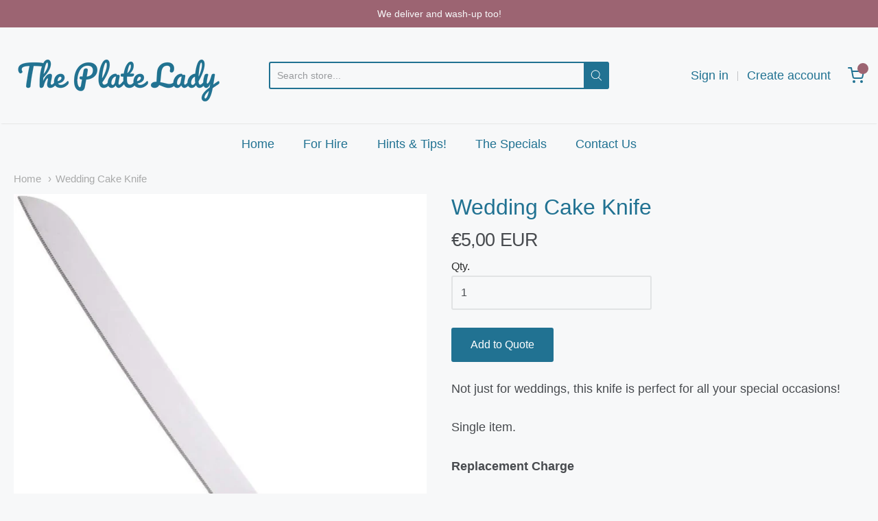

--- FILE ---
content_type: text/css
request_url: https://theplatelady.ie/cdn/shop/t/11/assets/theme-custom.css?v=149401581041329403681612172553
body_size: -678
content:
/*# sourceMappingURL=/cdn/shop/t/11/assets/theme-custom.css.map?v=149401581041329403681612172553 */


--- FILE ---
content_type: text/css
request_url: https://theplatelady.ie/cdn/shop/t/11/assets/fonts.css?v=183682848321705857301759260481
body_size: -57
content:
@font-face{font-family:Pacifico;font-weight:400;font-style:normal;src:url(//theplatelady.ie/cdn/fonts/pacifico/pacifico_n4.70d15be9aa2255257fe626d87fbc1ed38436b047.woff2?h1=dGhlcGxhdGVsYWR5Lmll&h2=cGxhdGVsYWR5Lmll&h3=cGxhdGUtbGFkeS5hY2NvdW50Lm15c2hvcGlmeS5jb20&hmac=f3e1f9e7293fb32d75a4610236cb1b43f2071988becfc552390df70ee1869895) format("woff2"),url(//theplatelady.ie/cdn/fonts/pacifico/pacifico_n4.a3007cff6385e4e75c208a720cd121ff3558d293.woff?h1=dGhlcGxhdGVsYWR5Lmll&h2=cGxhdGVsYWR5Lmll&h3=cGxhdGUtbGFkeS5hY2NvdW50Lm15c2hvcGlmeS5jb20&hmac=8f865dcb8a795bb83c6d076f9246134fd8a28249bd1b196d45ff115819a88d81) format("woff")}#app-header #app-upper-header .shop-identity-tagline .name{font-family:Pacifico,cursive;font-size:36px;font-weight:400;font-style:normal}#app-header #app-lower-header .menu{font-family:Helvetica,Arial,sans-serif;font-size:18px;font-weight:400;font-style:normal}#app-header #app-lower-header .menu ul.level-1 li.level-1 .submenu{font-size:16px}#slide-side-menu .menu{font-family:Helvetica,Arial,sans-serif}h1,h2,h3,h4,h5,h6,.heading{font-family:Helvetica,Arial,sans-serif;font-weight:400;font-style:normal}body,#app-body{font-family:Helvetica,Arial,sans-serif;font-size:18px;font-weight:400;font-style:normal}#announcement-bar,#top-bar,input[type=email],input[type=number],input[type=password],input[type=search],input[type=tel],input[type=file],input[type=text],input[type=url],input[type=color],input[type=date],input[type=datetime],input[type=datetime-local],input[type=month],input[type=time],input[type=week],select,select[multiple=multiple],textarea{font-family:Helvetica,Arial,sans-serif;font-weight:400;font-style:normal}
/*# sourceMappingURL=/cdn/shop/t/11/assets/fonts.css.map?v=183682848321705857301759260481 */


--- FILE ---
content_type: text/javascript
request_url: https://theplatelady.ie/cdn/shop/t/11/assets/theme-custom.js?v=2786494405936754481612172541
body_size: -506
content:
(function($){$(function(){})})(jQuery);
//# sourceMappingURL=/cdn/shop/t/11/assets/theme-custom.js.map?v=2786494405936754481612172541
